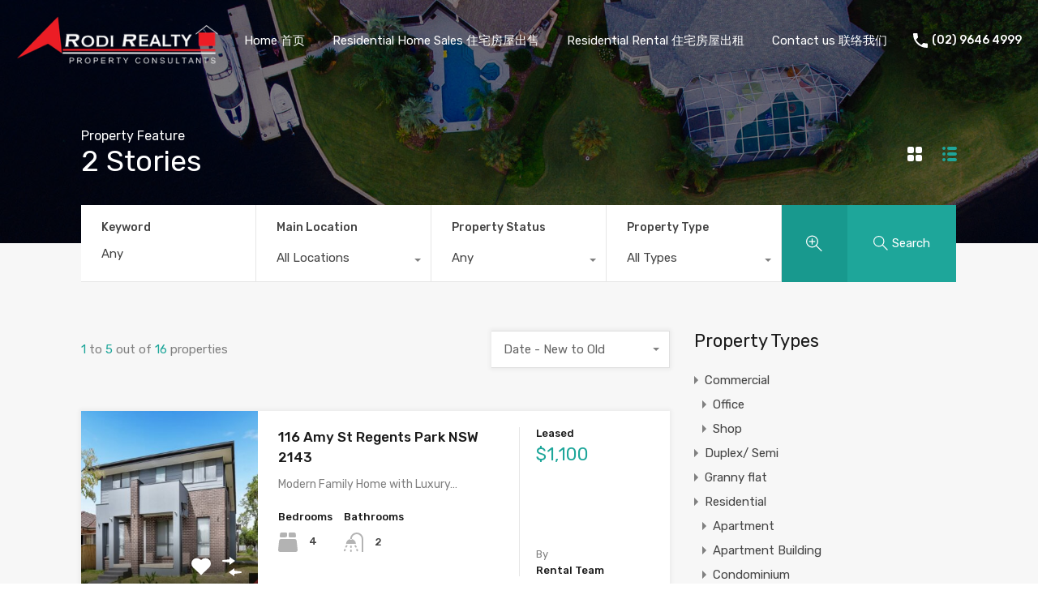

--- FILE ---
content_type: text/html; charset=UTF-8
request_url: https://rodirealty.com.au/wp-admin/admin-ajax.php?action=inspiry_get_location_options&query=
body_size: 40
content:
[["berala","Berala"],["regents-park","Regents Park"],["auburn","Auburn"],["sefton","Sefton"],["lidcombe","Lidcombe"],["chester-hill","Chester Hill"],["carlingford","Carlingford"],["canley-heights","Canley Heights"],["mount-pritchard","Mount Pritchard"],["merrylands","Merrylands"],["yagoona","Yagoona"],["cabramatta","Cabramatta"],["cabramatta-west","Cabramatta West"],["strathfield","Strathfield"],["harris-park","Harris Park"]]

--- FILE ---
content_type: text/css
request_url: https://rodirealty.com.au/wp-content/themes/realhomes-child-old/style.css?ver=4.3.8
body_size: -166
content:
/*
Theme Name: RealHomes Child Theme
Theme URI: http://alt-realhomes.inspirythemes.com/
Description: Child theme for RealHomes.
Author: Inspiry Themes
Author URI: http://www.inspirythemes.com/
Template: realhomes
Version: 1.1


!!! IMPORTANT !!!
PLEASE ADD YOUR CSS STYLES IN child-custom.css FILE instead of style.css
!!! IMPORTANT !!!

*/

@import url("../realhomes/style.css");